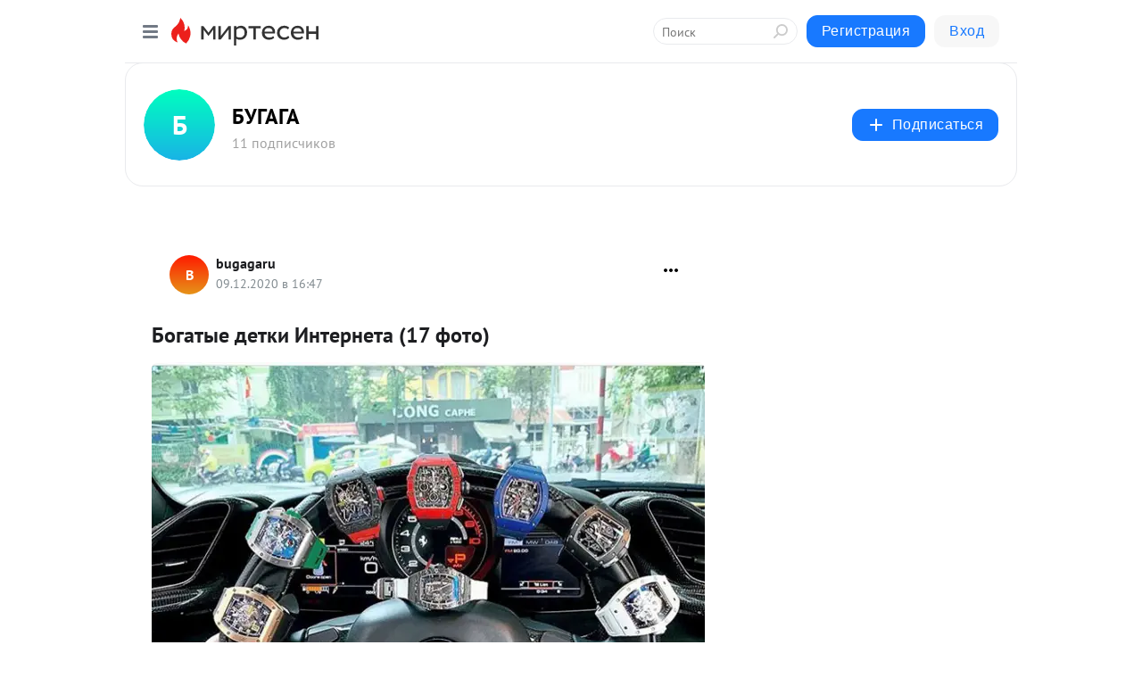

--- FILE ---
content_type: application/javascript;charset=UTF-8
request_url: https://exad.smi2.ru/jsapi?action=rtb_news&payload=CAQSJDllMGE5NzlmLTU4ZWMtNDZhNC04M2Q1LWY5MTliY2RlNWJkZhpDEL6kq8sGIgVydV9SVSoMMy4xNDAuMTkwLjUyMAE6JDdkY2Q3MTU2LTEwOGEtNDA2Zi04MGRmLTg0MTgwMjMwZTY4ZCKoAQiAChDQBRqfAU1vemlsbGEvNS4wIChNYWNpbnRvc2g7IEludGVsIE1hYyBPUyBYIDEwXzE1XzcpIEFwcGxlV2ViS2l0LzUzNy4zNiAoS0hUTUwsIGxpa2UgR2Vja28pIENocm9tZS8xMzEuMC4wLjAgU2FmYXJpLzUzNy4zNjsgQ2xhdWRlQm90LzEuMDsgK2NsYXVkZWJvdEBhbnRocm9waWMuY29tKSoRCOSkAxoLbWlydGVzZW4ucnUypgIKaGh0dHBzOi8vYnVnYWdhcnUubWlydGVzZW4ucnUvYmxvZy80MzI0NDE0MDk2My9Cb2dhdHlpZS1kZXRraS1JbnRlcm5ldGEtMTctZm90by0_dXRtX3JlZmVycmVyPW1pcnRlc2VuLnJ1Ej9odHRwczovL2J1Z2FnYS5ydS9qb2tlcy8xMTQ2Nzc4OTQ5LWJvZ2F0eWUtZGV0a2ktaW50ZXJuZXRhLmh0bWwiedCR0L7Qs9Cw0YLRi9C1INC00LXRgtC60Lgg0JjQvdGC0LXRgNC90LXRgtCwICgxNyDRhNC-0YLQvikgLSDQkdCj0JPQkNCT0JAgLSDQnNC10LTQuNCw0L_Qu9Cw0YLRhNC-0YDQvNCwINCc0LjRgNCi0LXRgdC10L1CGgiFrAYSC3Nsb3RfMTAzOTQxGBogBEACSKwH
body_size: 72
content:
_jsapi_callbacks_._4({"response_id":"9e0a979f-58ec-46a4-83d5-f919bcde5bdf","blocks":[{"block_id":103941,"tag_id":"slot_103941","items":[],"block_view_uuid":"","strategy_id":14}],"trace":[]});


--- FILE ---
content_type: application/javascript;charset=UTF-8
request_url: https://exad.smi2.ru/jsapi?action=rtb_news&payload=CAMSJDY0ZDYwNjg2LTA5MzktNGFmYi04M2VhLWQ0NzQ3NTNjNjczZhpDEL6kq8sGIgVydV9SVSoMMy4xNDAuMTkwLjUyMAE6JDdkY2Q3MTU2LTEwOGEtNDA2Zi04MGRmLTg0MTgwMjMwZTY4ZCKoAQiAChDQBRqfAU1vemlsbGEvNS4wIChNYWNpbnRvc2g7IEludGVsIE1hYyBPUyBYIDEwXzE1XzcpIEFwcGxlV2ViS2l0LzUzNy4zNiAoS0hUTUwsIGxpa2UgR2Vja28pIENocm9tZS8xMzEuMC4wLjAgU2FmYXJpLzUzNy4zNjsgQ2xhdWRlQm90LzEuMDsgK2NsYXVkZWJvdEBhbnRocm9waWMuY29tKSoRCOSkAxoLbWlydGVzZW4ucnUypgIKaGh0dHBzOi8vYnVnYWdhcnUubWlydGVzZW4ucnUvYmxvZy80MzI0NDE0MDk2My9Cb2dhdHlpZS1kZXRraS1JbnRlcm5ldGEtMTctZm90by0_dXRtX3JlZmVycmVyPW1pcnRlc2VuLnJ1Ej9odHRwczovL2J1Z2FnYS5ydS9qb2tlcy8xMTQ2Nzc4OTQ5LWJvZ2F0eWUtZGV0a2ktaW50ZXJuZXRhLmh0bWwiedCR0L7Qs9Cw0YLRi9C1INC00LXRgtC60Lgg0JjQvdGC0LXRgNC90LXRgtCwICgxNyDRhNC-0YLQvikgLSDQkdCj0JPQkNCT0JAgLSDQnNC10LTQuNCw0L_Qu9Cw0YLRhNC-0YDQvNCwINCc0LjRgNCi0LXRgdC10L1CGgiLrAYSC3Nsb3RfMTAzOTQ3GBogAUACSKwC
body_size: 72
content:
_jsapi_callbacks_._3({"response_id":"64d60686-0939-4afb-83ea-d474753c673f","blocks":[{"block_id":103947,"tag_id":"slot_103947","items":[],"block_view_uuid":"","strategy_id":14}],"trace":[]});


--- FILE ---
content_type: application/javascript;charset=UTF-8
request_url: https://exad.smi2.ru/jsapi?action=rtb_news&payload=EiQ3ODIxMWQ2NC04N2VjLTRkMTMtYWM3NS1jMGQ4M2JiOWI1OTEaQxC-pKvLBiIFcnVfUlUqDDMuMTQwLjE5MC41MjABOiQ3ZGNkNzE1Ni0xMDhhLTQwNmYtODBkZi04NDE4MDIzMGU2OGQiqAEIgAoQ0AUanwFNb3ppbGxhLzUuMCAoTWFjaW50b3NoOyBJbnRlbCBNYWMgT1MgWCAxMF8xNV83KSBBcHBsZVdlYktpdC81MzcuMzYgKEtIVE1MLCBsaWtlIEdlY2tvKSBDaHJvbWUvMTMxLjAuMC4wIFNhZmFyaS81MzcuMzY7IENsYXVkZUJvdC8xLjA7ICtjbGF1ZGVib3RAYW50aHJvcGljLmNvbSkqEQjkpAMaC21pcnRlc2VuLnJ1MqYCCmhodHRwczovL2J1Z2FnYXJ1Lm1pcnRlc2VuLnJ1L2Jsb2cvNDMyNDQxNDA5NjMvQm9nYXR5aWUtZGV0a2ktSW50ZXJuZXRhLTE3LWZvdG8tP3V0bV9yZWZlcnJlcj1taXJ0ZXNlbi5ydRI_aHR0cHM6Ly9idWdhZ2EucnUvam9rZXMvMTE0Njc3ODk0OS1ib2dhdHllLWRldGtpLWludGVybmV0YS5odG1sInnQkdC-0LPQsNGC0YvQtSDQtNC10YLQutC4INCY0L3RgtC10YDQvdC10YLQsCAoMTcg0YTQvtGC0L4pIC0g0JHQo9CT0JDQk9CQIC0g0JzQtdC00LjQsNC_0LvQsNGC0YTQvtGA0LzQsCDQnNC40YDQotC10YHQtdC9QhoI9ZsGEgtzbG90XzEwMTg3NxgaIAJAAkjsBA
body_size: 73
content:
_jsapi_callbacks_._0({"response_id":"78211d64-87ec-4d13-ac75-c0d83bb9b591","blocks":[{"block_id":101877,"tag_id":"slot_101877","items":[],"block_view_uuid":"","strategy_id":14}],"trace":[]});


--- FILE ---
content_type: application/javascript;charset=UTF-8
request_url: https://exad.smi2.ru/jsapi?action=rtb_news&payload=CAESJDUzM2Y1YmQwLWEwNTYtNGE4ZC05MjQyLTQ2YTI5NTUwOTFkMxpDEL6kq8sGIgVydV9SVSoMMy4xNDAuMTkwLjUyMAE6JDdkY2Q3MTU2LTEwOGEtNDA2Zi04MGRmLTg0MTgwMjMwZTY4ZCKoAQiAChDQBRqfAU1vemlsbGEvNS4wIChNYWNpbnRvc2g7IEludGVsIE1hYyBPUyBYIDEwXzE1XzcpIEFwcGxlV2ViS2l0LzUzNy4zNiAoS0hUTUwsIGxpa2UgR2Vja28pIENocm9tZS8xMzEuMC4wLjAgU2FmYXJpLzUzNy4zNjsgQ2xhdWRlQm90LzEuMDsgK2NsYXVkZWJvdEBhbnRocm9waWMuY29tKSoRCOSkAxoLbWlydGVzZW4ucnUypgIKaGh0dHBzOi8vYnVnYWdhcnUubWlydGVzZW4ucnUvYmxvZy80MzI0NDE0MDk2My9Cb2dhdHlpZS1kZXRraS1JbnRlcm5ldGEtMTctZm90by0_dXRtX3JlZmVycmVyPW1pcnRlc2VuLnJ1Ej9odHRwczovL2J1Z2FnYS5ydS9qb2tlcy8xMTQ2Nzc4OTQ5LWJvZ2F0eWUtZGV0a2ktaW50ZXJuZXRhLmh0bWwiedCR0L7Qs9Cw0YLRi9C1INC00LXRgtC60Lgg0JjQvdGC0LXRgNC90LXRgtCwICgxNyDRhNC-0YLQvikgLSDQkdCj0JPQkNCT0JAgLSDQnNC10LTQuNCw0L_Qu9Cw0YLRhNC-0YDQvNCwINCc0LjRgNCi0LXRgdC10L1CGgiDrAYSC3Nsb3RfMTAzOTM5GBogAkACSKwC
body_size: 72
content:
_jsapi_callbacks_._1({"response_id":"533f5bd0-a056-4a8d-9242-46a2955091d3","blocks":[{"block_id":103939,"tag_id":"slot_103939","items":[],"block_view_uuid":"","strategy_id":14}],"trace":[]});


--- FILE ---
content_type: application/javascript;charset=UTF-8
request_url: https://exad.smi2.ru/jsapi?action=rtb_news&payload=CAISJDhjOTcwMWUwLTA5NmQtNDY4Ny1iNzMwLTE4MmZjN2U5NjAyZRpDEL6kq8sGIgVydV9SVSoMMy4xNDAuMTkwLjUyMAE6JDdkY2Q3MTU2LTEwOGEtNDA2Zi04MGRmLTg0MTgwMjMwZTY4ZCKoAQiAChDQBRqfAU1vemlsbGEvNS4wIChNYWNpbnRvc2g7IEludGVsIE1hYyBPUyBYIDEwXzE1XzcpIEFwcGxlV2ViS2l0LzUzNy4zNiAoS0hUTUwsIGxpa2UgR2Vja28pIENocm9tZS8xMzEuMC4wLjAgU2FmYXJpLzUzNy4zNjsgQ2xhdWRlQm90LzEuMDsgK2NsYXVkZWJvdEBhbnRocm9waWMuY29tKSoRCOSkAxoLbWlydGVzZW4ucnUypgIKaGh0dHBzOi8vYnVnYWdhcnUubWlydGVzZW4ucnUvYmxvZy80MzI0NDE0MDk2My9Cb2dhdHlpZS1kZXRraS1JbnRlcm5ldGEtMTctZm90by0_dXRtX3JlZmVycmVyPW1pcnRlc2VuLnJ1Ej9odHRwczovL2J1Z2FnYS5ydS9qb2tlcy8xMTQ2Nzc4OTQ5LWJvZ2F0eWUtZGV0a2ktaW50ZXJuZXRhLmh0bWwiedCR0L7Qs9Cw0YLRi9C1INC00LXRgtC60Lgg0JjQvdGC0LXRgNC90LXRgtCwICgxNyDRhNC-0YLQvikgLSDQkdCj0JPQkNCT0JAgLSDQnNC10LTQuNCw0L_Qu9Cw0YLRhNC-0YDQvNCwINCc0LjRgNCi0LXRgdC10L1CGgiIrAYSC3Nsb3RfMTAzOTQ0GBogAUACSKwC
body_size: 72
content:
_jsapi_callbacks_._2({"response_id":"8c9701e0-096d-4687-b730-182fc7e9602e","blocks":[{"block_id":103944,"tag_id":"slot_103944","items":[],"block_view_uuid":"","strategy_id":14}],"trace":[]});
